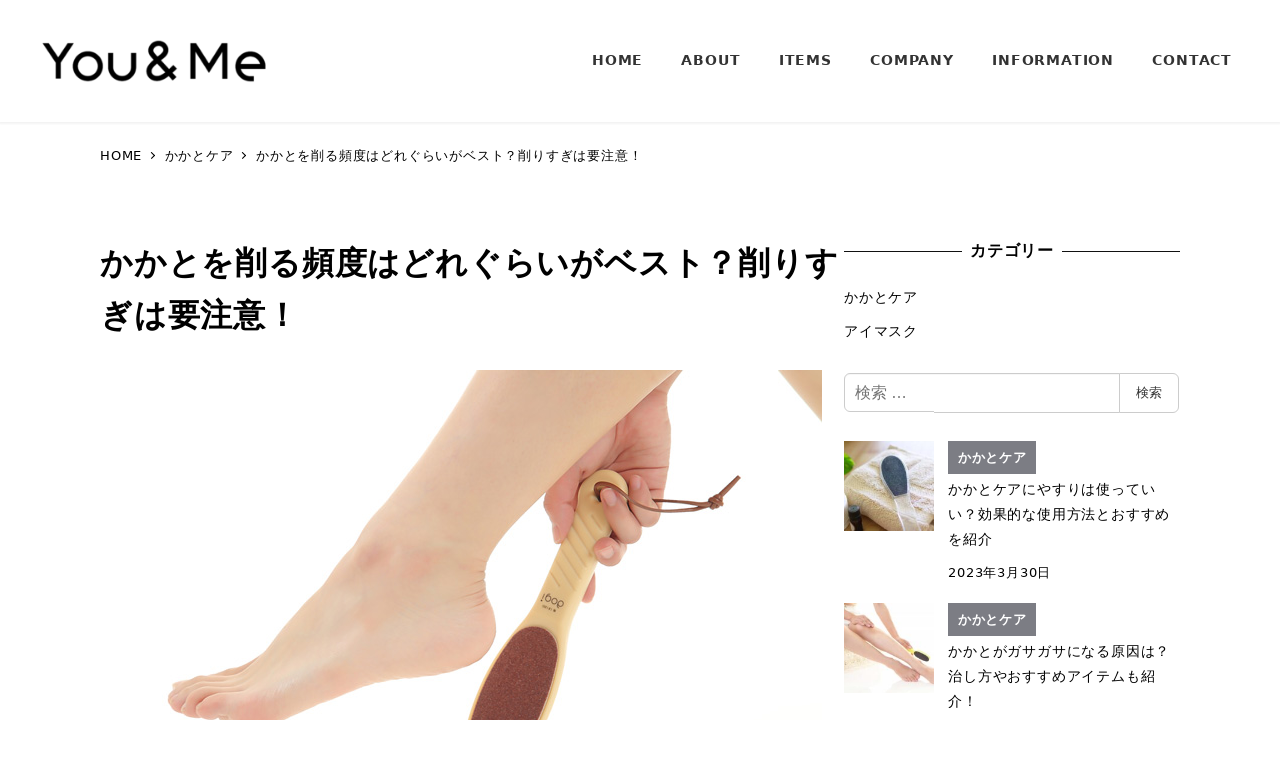

--- FILE ---
content_type: text/html; charset=UTF-8
request_url: https://youme23.jp/heelfile-frequency/
body_size: 13123
content:
<!DOCTYPE html><html lang="ja" data-sticky-footer="true" data-scrolled="false"><head><meta charset="UTF-8"><meta name="viewport" content="width=device-width, initial-scale=1, minimum-scale=1, viewport-fit=cover"><link media="all" href="https://youme23.jp/wp-content/cache/autoptimize/css/autoptimize_7c4fea1a0eb4495e61e9fa9c5ccdb8b8.css" rel="stylesheet"><title>かかとを削る頻度はどれぐらいがベスト？削りすぎは要注意！ &#8211; You&amp;Me</title><meta name='robots' content='max-image-preview:large' /><meta name="description" content="かかとを削る最適な頻度についてご紹介しています。削りすぎは逆効果なので要注意。正しい削り方と削った後のケア方法をまとめていますので、かかとの角質にお悩みの方、きれいなかかとに戻りたい方は是非最後までご覧ください。"><meta property="og:title" content="かかとを削る頻度はどれぐらいがベスト？削りすぎは要注意！"><meta property="og:type" content="article"><meta property="og:url" content="https://youme23.jp/heelfile-frequency/"><meta property="og:image" content="https://youme23.jp/wp-content/uploads/2021/04/heelfile-frequency.jpg"><meta property="og:site_name" content="You&amp;Me"><meta property="og:description" content="かかとを削る最適な頻度についてご紹介しています。削りすぎは逆効果なので要注意。正しい削り方と削った後のケア方法をまとめていますので、かかとの角質にお悩みの方、きれいなかかとに戻りたい方は是非最後までご覧ください。"><meta property="og:locale" content="ja_JP"><link rel='dns-prefetch' href='//www.googletagmanager.com' /><link href='https://fonts.gstatic.com' crossorigin='anonymous' rel='preconnect' /><link href='https://ajax.googleapis.com' rel='preconnect' /><link href='https://fonts.googleapis.com' rel='preconnect' /><link rel="alternate" type="application/rss+xml" title="You&amp;Me &raquo; フィード" href="https://youme23.jp/feed/" /><link rel="alternate" type="application/rss+xml" title="You&amp;Me &raquo; コメントフィード" href="https://youme23.jp/comments/feed/" /><link rel="profile" href="http://gmpg.org/xfn/11">  <script type='text/javascript' id='eio-lazy-load-js-before'>var eio_lazy_vars = {"exactdn_domain":"","skip_autoscale":0,"threshold":0};</script> <script type='text/javascript' src='https://youme23.jp/wp-includes/js/jquery/jquery.min.js?ver=3.6.4' id='jquery-core-js'></script> <script type='text/javascript' id='snow-monkey-forms-js-before'>var snowmonkeyforms = {"view_json_url":"https:\/\/youme23.jp\/wp-json\/snow-monkey-form\/v1\/view"}</script> <script type='text/javascript' src='https://www.googletagmanager.com/gtag/js?id=G-1VYYW519XN&#038;ver=1' id='inc2734-wp-seo-google-analytics-js'></script> <script type='text/javascript' id='inc2734-wp-seo-google-analytics-js-after'>window.dataLayer = window.dataLayer || []; function gtag(){dataLayer.push(arguments)}; gtag('js', new Date()); gtag('config', 'G-1VYYW519XN');</script> <script type='text/javascript' id='wp-page-speed-optimization@prefetch-js-before'>if ('undefined' === typeof WPPSO) { var WPPSO = {}; }WPPSO.prefetch = {};WPPSO.prefetch.selector='.l-header, .l-contents__main';WPPSO.prefetch.interval=2000;WPPSO.prefetch.connections=1;</script> <link rel="https://api.w.org/" href="https://youme23.jp/wp-json/" /><link rel="alternate" type="application/json" href="https://youme23.jp/wp-json/wp/v2/posts/405" /><link rel="EditURI" type="application/rsd+xml" title="RSD" href="https://youme23.jp/xmlrpc.php?rsd" /><link rel="wlwmanifest" type="application/wlwmanifest+xml" href="https://youme23.jp/wp-includes/wlwmanifest.xml" /><meta name="generator" content="WordPress 6.2.8" /><link rel="canonical" href="https://youme23.jp/heelfile-frequency/" /><link rel='shortlink' href='https://youme23.jp/?p=405' /><link rel="alternate" type="application/json+oembed" href="https://youme23.jp/wp-json/oembed/1.0/embed?url=https%3A%2F%2Fyoume23.jp%2Fheelfile-frequency%2F" /><link rel="alternate" type="text/xml+oembed" href="https://youme23.jp/wp-json/oembed/1.0/embed?url=https%3A%2F%2Fyoume23.jp%2Fheelfile-frequency%2F&#038;format=xml" /><meta name="facebook-domain-verification" content="y2wp3zxtv1r8uydmaxj9nad8eh9d6i" /> <script type="application/ld+json">{"@context":"http:\/\/schema.org","@type":"BlogPosting","headline":"\u304b\u304b\u3068\u3092\u524a\u308b\u983b\u5ea6\u306f\u3069\u308c\u3050\u3089\u3044\u304c\u30d9\u30b9\u30c8\uff1f\u524a\u308a\u3059\u304e\u306f\u8981\u6ce8\u610f\uff01","author":{"@type":"Person","name":"yuru rika"},"publisher":{"@type":"Organization","url":"https:\/\/youme23.jp","name":"You&amp;Me","logo":{"@type":"ImageObject","url":"https:\/\/youme23.jp\/wp-content\/uploads\/2021\/02\/logo.png"}},"mainEntityOfPage":{"@type":"WebPage","@id":"https:\/\/youme23.jp\/heelfile-frequency\/"},"image":{"@type":"ImageObject","url":"https:\/\/youme23.jp\/wp-content\/uploads\/2021\/04\/heelfile-frequency.jpg"},"datePublished":"2021-04-01T18:37:49+09:00","dateModified":"2021-07-30T13:07:45+09:00","description":"\u304b\u304b\u3068\u3092\u524a\u308b\u6700\u9069\u306a\u983b\u5ea6\u306b\u3064\u3044\u3066\u3054\u7d39\u4ecb\u3057\u3066\u3044\u307e\u3059\u3002\u524a\u308a\u3059\u304e\u306f\u9006\u52b9\u679c\u306a\u306e\u3067\u8981\u6ce8\u610f\u3002\u6b63\u3057\u3044\u524a\u308a\u65b9\u3068\u524a\u3063\u305f\u5f8c\u306e\u30b1\u30a2\u65b9\u6cd5\u3092\u307e\u3068\u3081\u3066\u3044\u307e\u3059\u306e\u3067\u3001\u304b\u304b\u3068\u306e\u89d2\u8cea\u306b\u304a\u60a9\u307f\u306e\u65b9\u3001\u304d\u308c\u3044\u306a\u304b\u304b\u3068\u306b\u623b\u308a\u305f\u3044\u65b9\u306f\u662f\u975e\u6700\u5f8c\u307e\u3067\u3054\u89a7\u304f\u3060\u3055\u3044\u3002"}</script> <meta name="thumbnail" content="https://youme23.jp/wp-content/uploads/2021/04/heelfile-frequency.jpg"><meta name="twitter:card" content="summary"><meta name="theme-color" content="#7c7d84"> <noscript><style>.lazyload[data-src]{display:none !important;}</style></noscript><link rel="icon" href="https://youme23.jp/wp-content/uploads/2021/02/cropped-youme_favicon-32x32.png" sizes="32x32" /><link rel="icon" href="https://youme23.jp/wp-content/uploads/2021/02/cropped-youme_favicon-192x192.png" sizes="192x192" /><link rel="apple-touch-icon" href="https://youme23.jp/wp-content/uploads/2021/02/cropped-youme_favicon-180x180.png" /><meta name="msapplication-TileImage" content="https://youme23.jp/wp-content/uploads/2021/02/cropped-youme_favicon-270x270.png" /></head><body class="post-template-default single single-post postid-405 single-format-standard wp-custom-logo l-body--right-sidebar l-body" id="body"
 data-has-sidebar="true"
 data-is-full-template="false"
 data-is-slim-width="true"
 data-header-layout="1row"
 ontouchstart=""
 ><div id="page-start"></div> <svg xmlns="http://www.w3.org/2000/svg" viewBox="0 0 0 0" width="0" height="0" focusable="false" role="none" style="visibility: hidden; position: absolute; left: -9999px; overflow: hidden;" ><defs><filter id="wp-duotone-dark-grayscale"><feColorMatrix color-interpolation-filters="sRGB" type="matrix" values=" .299 .587 .114 0 0 .299 .587 .114 0 0 .299 .587 .114 0 0 .299 .587 .114 0 0 " /><feComponentTransfer color-interpolation-filters="sRGB" ><feFuncR type="table" tableValues="0 0.49803921568627" /><feFuncG type="table" tableValues="0 0.49803921568627" /><feFuncB type="table" tableValues="0 0.49803921568627" /><feFuncA type="table" tableValues="1 1" /></feComponentTransfer><feComposite in2="SourceGraphic" operator="in" /></filter></defs></svg><svg xmlns="http://www.w3.org/2000/svg" viewBox="0 0 0 0" width="0" height="0" focusable="false" role="none" style="visibility: hidden; position: absolute; left: -9999px; overflow: hidden;" ><defs><filter id="wp-duotone-grayscale"><feColorMatrix color-interpolation-filters="sRGB" type="matrix" values=" .299 .587 .114 0 0 .299 .587 .114 0 0 .299 .587 .114 0 0 .299 .587 .114 0 0 " /><feComponentTransfer color-interpolation-filters="sRGB" ><feFuncR type="table" tableValues="0 1" /><feFuncG type="table" tableValues="0 1" /><feFuncB type="table" tableValues="0 1" /><feFuncA type="table" tableValues="1 1" /></feComponentTransfer><feComposite in2="SourceGraphic" operator="in" /></filter></defs></svg><svg xmlns="http://www.w3.org/2000/svg" viewBox="0 0 0 0" width="0" height="0" focusable="false" role="none" style="visibility: hidden; position: absolute; left: -9999px; overflow: hidden;" ><defs><filter id="wp-duotone-purple-yellow"><feColorMatrix color-interpolation-filters="sRGB" type="matrix" values=" .299 .587 .114 0 0 .299 .587 .114 0 0 .299 .587 .114 0 0 .299 .587 .114 0 0 " /><feComponentTransfer color-interpolation-filters="sRGB" ><feFuncR type="table" tableValues="0.54901960784314 0.98823529411765" /><feFuncG type="table" tableValues="0 1" /><feFuncB type="table" tableValues="0.71764705882353 0.25490196078431" /><feFuncA type="table" tableValues="1 1" /></feComponentTransfer><feComposite in2="SourceGraphic" operator="in" /></filter></defs></svg><svg xmlns="http://www.w3.org/2000/svg" viewBox="0 0 0 0" width="0" height="0" focusable="false" role="none" style="visibility: hidden; position: absolute; left: -9999px; overflow: hidden;" ><defs><filter id="wp-duotone-blue-red"><feColorMatrix color-interpolation-filters="sRGB" type="matrix" values=" .299 .587 .114 0 0 .299 .587 .114 0 0 .299 .587 .114 0 0 .299 .587 .114 0 0 " /><feComponentTransfer color-interpolation-filters="sRGB" ><feFuncR type="table" tableValues="0 1" /><feFuncG type="table" tableValues="0 0.27843137254902" /><feFuncB type="table" tableValues="0.5921568627451 0.27843137254902" /><feFuncA type="table" tableValues="1 1" /></feComponentTransfer><feComposite in2="SourceGraphic" operator="in" /></filter></defs></svg><svg xmlns="http://www.w3.org/2000/svg" viewBox="0 0 0 0" width="0" height="0" focusable="false" role="none" style="visibility: hidden; position: absolute; left: -9999px; overflow: hidden;" ><defs><filter id="wp-duotone-midnight"><feColorMatrix color-interpolation-filters="sRGB" type="matrix" values=" .299 .587 .114 0 0 .299 .587 .114 0 0 .299 .587 .114 0 0 .299 .587 .114 0 0 " /><feComponentTransfer color-interpolation-filters="sRGB" ><feFuncR type="table" tableValues="0 0" /><feFuncG type="table" tableValues="0 0.64705882352941" /><feFuncB type="table" tableValues="0 1" /><feFuncA type="table" tableValues="1 1" /></feComponentTransfer><feComposite in2="SourceGraphic" operator="in" /></filter></defs></svg><svg xmlns="http://www.w3.org/2000/svg" viewBox="0 0 0 0" width="0" height="0" focusable="false" role="none" style="visibility: hidden; position: absolute; left: -9999px; overflow: hidden;" ><defs><filter id="wp-duotone-magenta-yellow"><feColorMatrix color-interpolation-filters="sRGB" type="matrix" values=" .299 .587 .114 0 0 .299 .587 .114 0 0 .299 .587 .114 0 0 .299 .587 .114 0 0 " /><feComponentTransfer color-interpolation-filters="sRGB" ><feFuncR type="table" tableValues="0.78039215686275 1" /><feFuncG type="table" tableValues="0 0.94901960784314" /><feFuncB type="table" tableValues="0.35294117647059 0.47058823529412" /><feFuncA type="table" tableValues="1 1" /></feComponentTransfer><feComposite in2="SourceGraphic" operator="in" /></filter></defs></svg><svg xmlns="http://www.w3.org/2000/svg" viewBox="0 0 0 0" width="0" height="0" focusable="false" role="none" style="visibility: hidden; position: absolute; left: -9999px; overflow: hidden;" ><defs><filter id="wp-duotone-purple-green"><feColorMatrix color-interpolation-filters="sRGB" type="matrix" values=" .299 .587 .114 0 0 .299 .587 .114 0 0 .299 .587 .114 0 0 .299 .587 .114 0 0 " /><feComponentTransfer color-interpolation-filters="sRGB" ><feFuncR type="table" tableValues="0.65098039215686 0.40392156862745" /><feFuncG type="table" tableValues="0 1" /><feFuncB type="table" tableValues="0.44705882352941 0.4" /><feFuncA type="table" tableValues="1 1" /></feComponentTransfer><feComposite in2="SourceGraphic" operator="in" /></filter></defs></svg><svg xmlns="http://www.w3.org/2000/svg" viewBox="0 0 0 0" width="0" height="0" focusable="false" role="none" style="visibility: hidden; position: absolute; left: -9999px; overflow: hidden;" ><defs><filter id="wp-duotone-blue-orange"><feColorMatrix color-interpolation-filters="sRGB" type="matrix" values=" .299 .587 .114 0 0 .299 .587 .114 0 0 .299 .587 .114 0 0 .299 .587 .114 0 0 " /><feComponentTransfer color-interpolation-filters="sRGB" ><feFuncR type="table" tableValues="0.098039215686275 1" /><feFuncG type="table" tableValues="0 0.66274509803922" /><feFuncB type="table" tableValues="0.84705882352941 0.41960784313725" /><feFuncA type="table" tableValues="1 1" /></feComponentTransfer><feComposite in2="SourceGraphic" operator="in" /></filter></defs></svg><nav
 id="drawer-nav"
 class="c-drawer c-drawer--fixed c-drawer--highlight-type-background-color"
 role="navigation"
 aria-hidden="true"
 aria-labelledby="hamburger-btn"
><div class="c-drawer__inner"><div class="c-drawer__focus-point" tabindex="-1"></div><ul id="menu-%e3%82%b0%e3%83%ad%e3%83%bc%e3%83%90%e3%83%ab%e3%83%a1%e3%83%8b%e3%83%a5%e3%83%bc" class="c-drawer__menu"><li id="menu-item-244" class="menu-item menu-item-type-post_type menu-item-object-page menu-item-home current-menu-item page_item page-item-192 current_page_item menu-item-244 c-drawer__item"><a href="https://youme23.jp/" aria-current="page">HOME</a></li><li id="menu-item-105" class="menu-item menu-item-type-post_type menu-item-object-page menu-item-105 c-drawer__item"><a href="https://youme23.jp/about/">ABOUT</a></li><li id="menu-item-172" class="menu-item menu-item-type-post_type menu-item-object-page menu-item-172 c-drawer__item"><a href="https://youme23.jp/items/">ITEMS</a></li><li id="menu-item-839" class="menu-item menu-item-type-post_type menu-item-object-page menu-item-839 c-drawer__item"><a href="https://youme23.jp/company/">COMPANY</a></li><li id="menu-item-103" class="menu-item menu-item-type-post_type menu-item-object-page menu-item-103 c-drawer__item"><a href="https://youme23.jp/information/">INFORMATION</a></li><li id="menu-item-102" class="menu-item menu-item-type-post_type menu-item-object-page menu-item-102 c-drawer__item"><a href="https://youme23.jp/contact/">CONTACT</a></li></ul><ul class="c-drawer__menu"><li class="c-drawer__item"><form role="search" method="get" class="p-search-form" action="https://youme23.jp/"><label class="screen-reader-text" for="s">検索</label><div class="c-input-group"><div class="c-input-group__field"><input type="search" placeholder="検索 &hellip;" value="" name="s"></div><button class="c-input-group__btn">検索</button></div></form></li></ul></div></nav><div class="c-drawer-close-zone" aria-hidden="true" aria-controls="drawer-nav"></div><div class="l-container"><header class="l-header l-header--1row l-header--sticky-sm l-header--sticky-lg" role="banner"><div class="l-header__content"><div class="l-1row-header" data-has-global-nav="true"><div class="c-fluid-container"><div class="c-row c-row--margin-s c-row--lg-margin c-row--middle c-row--nowrap"><div class="c-row__col c-row__col--auto"><div class="l-1row-header__branding"><div class="c-site-branding c-site-branding--has-logo"><div class="c-site-branding__title"> <a href="https://youme23.jp/" class="custom-logo-link" rel="home"><img width="2500" height="1029" src="[data-uri]" class="custom-logo lazyload" alt="You&amp;Me" decoding="async"   data-src="https://youme23.jp/wp-content/uploads/2021/02/logo.png" data-srcset="https://youme23.jp/wp-content/uploads/2021/02/logo.png 2500w, https://youme23.jp/wp-content/uploads/2021/02/logo-300x123.png 300w, https://youme23.jp/wp-content/uploads/2021/02/logo-1024x421.png 1024w, https://youme23.jp/wp-content/uploads/2021/02/logo-768x316.png 768w, https://youme23.jp/wp-content/uploads/2021/02/logo-1536x632.png 1536w, https://youme23.jp/wp-content/uploads/2021/02/logo-1920x790.png 1920w" data-sizes="auto" data-eio-rwidth="2500" data-eio-rheight="1029" /><noscript><img width="2500" height="1029" src="https://youme23.jp/wp-content/uploads/2021/02/logo.png" class="custom-logo" alt="You&amp;Me" decoding="async" srcset="https://youme23.jp/wp-content/uploads/2021/02/logo.png 2500w, https://youme23.jp/wp-content/uploads/2021/02/logo-300x123.png 300w, https://youme23.jp/wp-content/uploads/2021/02/logo-1024x421.png 1024w, https://youme23.jp/wp-content/uploads/2021/02/logo-768x316.png 768w, https://youme23.jp/wp-content/uploads/2021/02/logo-1536x632.png 1536w, https://youme23.jp/wp-content/uploads/2021/02/logo-1920x790.png 1920w" sizes="(max-width: 2500px) 100vw, 2500px" data-eio="l" /></noscript></a></div></div></div></div><div class="c-row__col c-row__col--fit u-invisible-md-down"><nav class="p-global-nav p-global-nav--hover-text-color p-global-nav--current-same-hover-effect" role="navigation"><ul id="menu-%e3%82%b0%e3%83%ad%e3%83%bc%e3%83%90%e3%83%ab%e3%83%a1%e3%83%8b%e3%83%a5%e3%83%bc-1" class="c-navbar"><li class="menu-item menu-item-type-post_type menu-item-object-page menu-item-home current-menu-item page_item page-item-192 current_page_item menu-item-244 c-navbar__item"><a href="https://youme23.jp/" aria-current="page"><span>HOME</span></a></li><li class="menu-item menu-item-type-post_type menu-item-object-page menu-item-105 c-navbar__item"><a href="https://youme23.jp/about/"><span>ABOUT</span></a></li><li class="menu-item menu-item-type-post_type menu-item-object-page menu-item-172 c-navbar__item"><a href="https://youme23.jp/items/"><span>ITEMS</span></a></li><li class="menu-item menu-item-type-post_type menu-item-object-page menu-item-839 c-navbar__item"><a href="https://youme23.jp/company/"><span>COMPANY</span></a></li><li class="menu-item menu-item-type-post_type menu-item-object-page menu-item-103 c-navbar__item"><a href="https://youme23.jp/information/"><span>INFORMATION</span></a></li><li class="menu-item menu-item-type-post_type menu-item-object-page menu-item-102 c-navbar__item"><a href="https://youme23.jp/contact/"><span>CONTACT</span></a></li></ul></nav></div><div class="c-row__col c-row__col--fit u-invisible-lg-up" > <button
 class="c-hamburger-btn"
 aria-expanded="false"
 aria-controls="drawer-nav"
> <span class="c-hamburger-btn__bars"> <span class="c-hamburger-btn__bar"></span> <span class="c-hamburger-btn__bar"></span> <span class="c-hamburger-btn__bar"></span> </span> <span class="c-hamburger-btn__label"> MENU </span> </button></div></div></div></div></div></header><div class="l-contents" role="document"><div class="l-contents__body"><div class="l-contents__container c-container"><div class="p-breadcrumbs-wrapper"><ol class="c-breadcrumbs" itemscope itemtype="http://schema.org/BreadcrumbList"><li
 class="c-breadcrumbs__item"
 itemprop="itemListElement"
 itemscope
 itemtype="http://schema.org/ListItem"
 > <a
 itemscope
 itemtype="http://schema.org/Thing"
 itemprop="item"
 href="https://youme23.jp/"
 itemid="https://youme23.jp/"
 > <span itemprop="name">HOME</span> </a><meta itemprop="position" content="1" /></li><li
 class="c-breadcrumbs__item"
 itemprop="itemListElement"
 itemscope
 itemtype="http://schema.org/ListItem"
 > <a
 itemscope
 itemtype="http://schema.org/Thing"
 itemprop="item"
 href="https://youme23.jp/category/heelfile/"
 itemid="https://youme23.jp/category/heelfile/"
 > <span itemprop="name">かかとケア</span> </a><meta itemprop="position" content="2" /></li><li
 class="c-breadcrumbs__item"
 itemprop="itemListElement"
 itemscope
 itemtype="http://schema.org/ListItem"
 > <a
 itemscope
 itemtype="http://schema.org/Thing"
 itemprop="item"
 href="https://youme23.jp/heelfile-frequency/"
 itemid="https://youme23.jp/heelfile-frequency/"
 aria-current="page"
 > <span itemprop="name">かかとを削る頻度はどれぐらいがベスト？削りすぎは要注意！</span> </a><meta itemprop="position" content="3" /></li></ol></div><div class="l-contents__inner"><main class="l-contents__main" role="main"><article class="post-405 post type-post status-publish format-standard has-post-thumbnail category-heelfile c-entry"><header class="c-entry__header"><h1 class="c-entry__title">かかとを削る頻度はどれぐらいがベスト？削りすぎは要注意！</h1><div class="c-entry__meta"><ul class="c-meta"><li class="c-meta__item c-meta__item--published"> <i class="fa-regular fa-clock" aria-hidden="true"></i> <span class="screen-reader-text">投稿日</span> <time datetime="2021-04-01T18:37:49+09:00">2021年4月1日</time></li><li class="c-meta__item c-meta__item--modified"> <i class="fa-solid fa-rotate" aria-hidden="true"></i> <span class="screen-reader-text">更新日</span> <time datetime="2021-07-30T13:07:45+09:00">2021年7月30日</time></li><li class="c-meta__item c-meta__item--author"> <span class="screen-reader-text">著者</span> <img alt='' src="[data-uri]"  class="avatar avatar-96 photo lazyload" height='96' width='96' decoding='async' data-src="https://secure.gravatar.com/avatar/811eeec47c20e2737022ea900e8ccd17?s=96&d=mm&r=g" data-srcset="https://secure.gravatar.com/avatar/811eeec47c20e2737022ea900e8ccd17?s=192&#038;d=mm&#038;r=g 2x" data-eio-rwidth="96" data-eio-rheight="96" /><noscript><img alt='' src='https://secure.gravatar.com/avatar/811eeec47c20e2737022ea900e8ccd17?s=96&#038;d=mm&#038;r=g' srcset='https://secure.gravatar.com/avatar/811eeec47c20e2737022ea900e8ccd17?s=192&#038;d=mm&#038;r=g 2x' class='avatar avatar-96 photo' height='96' width='96' decoding='async' data-eio="l" /></noscript> yuru rika</li><li class="c-meta__item c-meta__item--categories"> <span class="c-meta__term c-meta__term--category-7 c-meta__term--category-slug-heelfile"> <span class="screen-reader-text">カテゴリー</span> <i class="fa-solid fa-folder" aria-hidden="true"></i> <a href="https://youme23.jp/category/heelfile/">かかとケア</a> </span></li></ul></div></header><div class="c-entry__body"><div class="c-eyecatch"> <img width="700" height="431" src="[data-uri]" class="attachment-xlarge size-xlarge wp-post-image lazyload" alt="かかと 削る 頻度" decoding="async"   data-src="https://youme23.jp/wp-content/uploads/2021/04/heelfile-frequency.jpg" data-srcset="https://youme23.jp/wp-content/uploads/2021/04/heelfile-frequency.jpg 700w, https://youme23.jp/wp-content/uploads/2021/04/heelfile-frequency-300x185.jpg 300w" data-sizes="auto" data-eio-rwidth="700" data-eio-rheight="431" /><noscript><img width="700" height="431" src="https://youme23.jp/wp-content/uploads/2021/04/heelfile-frequency.jpg" class="attachment-xlarge size-xlarge wp-post-image" alt="かかと 削る 頻度" decoding="async" srcset="https://youme23.jp/wp-content/uploads/2021/04/heelfile-frequency.jpg 700w, https://youme23.jp/wp-content/uploads/2021/04/heelfile-frequency-300x185.jpg 300w" sizes="(max-width: 700px) 100vw, 700px" data-eio="l" /></noscript></div><div class="c-entry__content p-entry-content"><div class="wp-block-snow-monkey-blocks-box smb-box"><div class="smb-box__background" style="border-color:#7c7d84;border-width:3px;opacity:1"></div><div class="smb-box__body"><ul><li>けっこうかかとの角質が溜まっているけど毎日削る方がいいの？</li><li>削り方やアフターケアも知りたい！</li><li>きれいなかかとに戻りたい！</li></ul></div></div><p>今までにかかとの角質落としをされていてもそれが正しい方法なのか知りたい、またアフターケアなどにも気をつけたいというお悩みをお持ちではありませんか？</p><p>そこでこの記事では、正しいかかとの削り方や柔らかくきれいなかかとに導くアフターケアまでのポイントをご紹介します。</p><p>正しい角質の削り方やアフターケアについて「もっと知りたい」あなたに参考にしていただければ幸いです。</p><h2 class="wp-block-heading">かかとを削る頻度はどれぐらいがいい？</h2><div class="wp-block-image"><figure class="aligncenter size-large"><img decoding="async" width="700" height="467" src="[data-uri]" alt="かかとを削る頻度" class="wp-image-411 lazyload"   data-src="https://youme23.jp/wp-content/uploads/2021/04/frequency.jpg" data-srcset="https://youme23.jp/wp-content/uploads/2021/04/frequency.jpg 700w, https://youme23.jp/wp-content/uploads/2021/04/frequency-300x200.jpg 300w" data-sizes="auto" data-eio-rwidth="700" data-eio-rheight="467" /><noscript><img decoding="async" width="700" height="467" src="https://youme23.jp/wp-content/uploads/2021/04/frequency.jpg" alt="かかとを削る頻度" class="wp-image-411" srcset="https://youme23.jp/wp-content/uploads/2021/04/frequency.jpg 700w, https://youme23.jp/wp-content/uploads/2021/04/frequency-300x200.jpg 300w" sizes="(max-width: 700px) 100vw, 700px" data-eio="l" /></noscript></figure></div><p>かかとをやすりなどで削る頻度は、角質が溜まっている時は週に1～2回、軽くなってきたら2週間に1回程度でOK。</p><p>削りすぎは正常な肌を傷つけてしまいますのでNGです。</p><p>また、角質ケアをしていくうちに徐々に改善していきますので、かかとの角質が少しずつ柔らかくなってきたら3週間に1回など頻度も減らしていきましょう。</p><h2 class="wp-block-heading">かかとを削る際の注意点</h2><div class="wp-block-image"><figure class="aligncenter size-large"><img decoding="async" width="700" height="450" src="[data-uri]" alt="かかとを削る際の注意点" class="wp-image-412 lazyload"   data-src="https://youme23.jp/wp-content/uploads/2021/04/caution.jpg" data-srcset="https://youme23.jp/wp-content/uploads/2021/04/caution.jpg 700w, https://youme23.jp/wp-content/uploads/2021/04/caution-300x193.jpg 300w" data-sizes="auto" data-eio-rwidth="700" data-eio-rheight="450" /><noscript><img decoding="async" width="700" height="450" src="https://youme23.jp/wp-content/uploads/2021/04/caution.jpg" alt="かかとを削る際の注意点" class="wp-image-412" srcset="https://youme23.jp/wp-content/uploads/2021/04/caution.jpg 700w, https://youme23.jp/wp-content/uploads/2021/04/caution-300x193.jpg 300w" sizes="(max-width: 700px) 100vw, 700px" data-eio="l" /></noscript></figure></div><p>かかとを削る際に気を付けなければならないのは</p><div class="wp-block-snow-monkey-blocks-box smb-box"><div class="smb-box__background" style="border-color:#7c7d84;border-width:3px;opacity:1"></div><div class="smb-box__body"><ul><li>削りすぎない</li><li>乾燥した状態で削る</li><li>削る方向は変えない</li></ul></div></div><p>という3つのポイントです。</p><h3 class="wp-block-heading">削りすぎない</h3><p>硬い角質ですが、削りすぎると肌が強い刺激を受けてしまいます。</p><p>肌は刺激を受けると角質を厚くしてしまう性質を持っていますので、削って落とそうとしている角質がさらに厚くなってしまいます。</p><p>もちろん、場合によっては傷がついてしまうこともありますので削りすぎは避けるようにしましょう。</p><h3 class="wp-block-heading">乾燥した状態で削る</h3><p>肌が柔らかい状態で削ると削りやすいと勘違いをしてしまいがちですが、これはNG。</p><p>削りやすいとは削りすぎる可能性があるということです。</p><p>もちろん、お風呂上りの綺麗な状態で削ることをおすすめしますが、しっかりと足裏が乾燥した状態で削るようにしましょう。</p><h3 class="wp-block-heading">削る方向は変えない</h3><p>角質を削る時は必ず一方向に向かって削るようにしましょう。</p><p>やすりを往復させて角質を削ろうとすると、ガチガチかかとがボロボロかかとに……。</p><p>想像するだけでも痛そうですよね。</p><p>そうならないためにも一方向に向かって削るようにしましょう。</p><h2 class="wp-block-heading">かかとを削った後のケア方法</h2><div class="wp-block-image"><figure class="aligncenter size-large"><img decoding="async" width="700" height="467" src="[data-uri]" alt="かかとを削った後のケア方法" class="wp-image-413 lazyload"   data-src="https://youme23.jp/wp-content/uploads/2021/04/heelfile-care.jpg" data-srcset="https://youme23.jp/wp-content/uploads/2021/04/heelfile-care.jpg 700w, https://youme23.jp/wp-content/uploads/2021/04/heelfile-care-300x200.jpg 300w" data-sizes="auto" data-eio-rwidth="700" data-eio-rheight="467" /><noscript><img decoding="async" width="700" height="467" src="https://youme23.jp/wp-content/uploads/2021/04/heelfile-care.jpg" alt="かかとを削った後のケア方法" class="wp-image-413" srcset="https://youme23.jp/wp-content/uploads/2021/04/heelfile-care.jpg 700w, https://youme23.jp/wp-content/uploads/2021/04/heelfile-care-300x200.jpg 300w" sizes="(max-width: 700px) 100vw, 700px" data-eio="l" /></noscript></figure></div><p>かかとを削った後はまずしっかりと保湿が必要です。</p><p>また、保湿をした後はかかとの保護も大切ですよ。</p><h3 class="wp-block-heading">保湿</h3><p>化粧水+乳液といった身近な保湿アイテムでもいいですが、かかとやひじの角質におすすめの保湿バームやクリームも販売されています。</p><p>また、尿素の配合された保湿クリームもOK。</p><p>おすすめの保湿アイテムはこちらの記事で紹介していますので、合わせてご覧ください。</p><figure class="wp-block-embed is-type-rich is-provider-wp-oembed-blog-card wp-block-embed-wp-oembed-blog-card"><div class="wp-block-embed__wrapper"><div class="wp-oembed-blog-card" data-cached-time="22/03/23 04:47:09"><a href="https://youme23.jp/heelfile-effect/" target="_self"><div class="wp-oembed-blog-card__figure"><img decoding="async" src="[data-uri]" alt="" data-src="https://youme23.jp/wp-content/uploads/2021/03/heelfile-effect.jpg" class="lazyload" data-eio-rwidth="700" data-eio-rheight="467"><noscript><img decoding="async" src="https://youme23.jp/wp-content/uploads/2021/03/heelfile-effect.jpg" alt="" data-eio="l"></noscript></div><div class="wp-oembed-blog-card__body"><div class="wp-oembed-blog-card__title">ガサガサかかとの角質ケアならこれ！効果的な角質除去方法5選</div><div class="wp-oembed-blog-card__description">かかとの角質除去に効果的な方法をまとめています。かかとがガサガサになる原因やおすすめのケアアイテムも角質落とし・保湿・保護の観点からご紹介していますので、この…</div><div class="wp-oembed-blog-card__domain"><img decoding="async" class="wp-oembed-blog-card__favicon lazyload" src="[data-uri]" alt="" data-src="https://youme23.jp/wp-content/uploads/2021/02/cropped-youme_favicon-32x32.png" data-eio-rwidth="32" data-eio-rheight="32"><noscript><img decoding="async" class="wp-oembed-blog-card__favicon" src="https://youme23.jp/wp-content/uploads/2021/02/cropped-youme_favicon-32x32.png" alt="" data-eio="l"></noscript>youme23.jp</div></div></a></div></div></figure><h3 class="wp-block-heading">保護</h3><p>保湿した後はかかとの保護も大切。</p><p>CMでもよく見られる「かかとちゃん」やシルク・木綿の靴下で足を保護しましょう。</p><p>保湿剤を塗った後に着用しますので、保湿剤の浸透にも役立ちますね。</p><p>かかとの保護におすすめの靴下はこちらの記事で紹介していますので、合わせてご覧ください。</p><figure class="wp-block-embed is-type-rich is-provider-wp-oembed-blog-card wp-block-embed-wp-oembed-blog-card"><div class="wp-block-embed__wrapper"><div class="wp-oembed-blog-card" data-cached-time="22/03/23 04:47:09"><a href="https://youme23.jp/heelfile-effect/" target="_self"><div class="wp-oembed-blog-card__figure"><img decoding="async" src="[data-uri]" alt="" data-src="https://youme23.jp/wp-content/uploads/2021/03/heelfile-effect.jpg" class="lazyload" data-eio-rwidth="700" data-eio-rheight="467"><noscript><img decoding="async" src="https://youme23.jp/wp-content/uploads/2021/03/heelfile-effect.jpg" alt="" data-eio="l"></noscript></div><div class="wp-oembed-blog-card__body"><div class="wp-oembed-blog-card__title">ガサガサかかとの角質ケアならこれ！効果的な角質除去方法5選</div><div class="wp-oembed-blog-card__description">かかとの角質除去に効果的な方法をまとめています。かかとがガサガサになる原因やおすすめのケアアイテムも角質落とし・保湿・保護の観点からご紹介していますので、この…</div><div class="wp-oembed-blog-card__domain"><img decoding="async" class="wp-oembed-blog-card__favicon lazyload" src="[data-uri]" alt="" data-src="https://youme23.jp/wp-content/uploads/2021/02/cropped-youme_favicon-32x32.png" data-eio-rwidth="32" data-eio-rheight="32"><noscript><img decoding="async" class="wp-oembed-blog-card__favicon" src="https://youme23.jp/wp-content/uploads/2021/02/cropped-youme_favicon-32x32.png" alt="" data-eio="l"></noscript>youme23.jp</div></div></a></div></div></figure><h2 class="wp-block-heading">正しい削り方・ケア方法できれいなかかとに</h2><div class="wp-block-image"><figure class="aligncenter size-large"><img decoding="async" width="700" height="450" src="[data-uri]" alt="きれいなかかと" class="wp-image-414 lazyload"   data-src="https://youme23.jp/wp-content/uploads/2021/04/beautiful.jpg" data-srcset="https://youme23.jp/wp-content/uploads/2021/04/beautiful.jpg 700w, https://youme23.jp/wp-content/uploads/2021/04/beautiful-300x193.jpg 300w" data-sizes="auto" data-eio-rwidth="700" data-eio-rheight="450" /><noscript><img decoding="async" width="700" height="450" src="https://youme23.jp/wp-content/uploads/2021/04/beautiful.jpg" alt="きれいなかかと" class="wp-image-414" srcset="https://youme23.jp/wp-content/uploads/2021/04/beautiful.jpg 700w, https://youme23.jp/wp-content/uploads/2021/04/beautiful-300x193.jpg 300w" sizes="(max-width: 700px) 100vw, 700px" data-eio="l" /></noscript></figure></div><div class="wp-block-snow-monkey-blocks-box smb-box"><div class="smb-box__background" style="border-color:#7c7d84;border-width:3px;opacity:1"></div><div class="smb-box__body"><ul><li>硬いかかとの角質は週1～2回の頻度で削る</li><li>改善してきたら2週間に1回、3週間に1回と頻度を減らす</li><li>かかとの角質を削る際は『削りすぎない』『乾燥した状態で』『一方向に』優しく削る</li><li>かかとの角質を削った後は必ず保湿</li></ul></div></div><p>ガザガザ・カチコチだからといって角質を一度に削ってしまいたい気持ちはわかりますが、肌に過剰な刺激を与えるとさらに角質が厚くなってしまいます。</p><p>1週間に1～2回から始めて、改善してきたら頻度を減らすようにしましょう。</p><p>かかとの角質ケアは「削る」ことで終わりではありません。</p><p>しっかりと保湿を欠かさず、毎日のケアで柔らかくきれいなかかとを目指しましょう。</p></div></div><footer class="c-entry__footer"><div class="c-prev-next-nav"><div class="c-prev-next-nav__item c-prev-next-nav__item--next"></div><div class="c-prev-next-nav__item c-prev-next-nav__item--prev"> <a href="https://youme23.jp/heelfile-howto/" rel="next"><div class="c-prev-next-nav__item-figure"> <img width="300" height="200" src="[data-uri]" class="attachment-medium size-medium wp-post-image lazyload" alt="かかとを削る頻度" decoding="async"   data-src="https://youme23.jp/wp-content/uploads/2021/04/frequency-300x200.jpg" data-srcset="https://youme23.jp/wp-content/uploads/2021/04/frequency-300x200.jpg 300w, https://youme23.jp/wp-content/uploads/2021/04/frequency.jpg 700w" data-sizes="auto" data-eio-rwidth="300" data-eio-rheight="200" /><noscript><img width="300" height="200" src="https://youme23.jp/wp-content/uploads/2021/04/frequency-300x200.jpg" class="attachment-medium size-medium wp-post-image" alt="かかとを削る頻度" decoding="async" srcset="https://youme23.jp/wp-content/uploads/2021/04/frequency-300x200.jpg 300w, https://youme23.jp/wp-content/uploads/2021/04/frequency.jpg 700w" sizes="(max-width: 300px) 100vw, 300px" data-eio="l" /></noscript></div><div class="c-prev-next-nav__item-label"> 新しい投稿 <i class="fa-solid fa-angle-right" aria-hidden="true"></i></div><div class="c-prev-next-nav__item-title"> かかとやすりのやってはだめな使い方！正しく使ってきれいなかか&hellip;</div> </a></div></div><aside class="p-related-posts c-entry-aside"><h2 class="p-related-posts__title c-entry-aside__title"> <span> 関連記事 </span></h2><ul
 class="c-entries c-entries--rich-media"
 data-has-infeed-ads="false"
 data-force-sm-1col="false"
><li class="c-entries__item"> <a href="https://youme23.jp/kakatoyasuri/"><section class="c-entry-summary c-entry-summary--post c-entry-summary--type-post"><div class="c-entry-summary__figure"> <img width="768" height="432" src="[data-uri]" class="attachment-medium_large size-medium_large wp-post-image lazyload" alt="かかとやすり" decoding="async"   data-src="https://youme23.jp/wp-content/uploads/2021/02/heelfile_horizontal-768x432.jpg" data-srcset="https://youme23.jp/wp-content/uploads/2021/02/heelfile_horizontal-768x432.jpg 768w, https://youme23.jp/wp-content/uploads/2021/02/heelfile_horizontal-300x169.jpg 300w, https://youme23.jp/wp-content/uploads/2021/02/heelfile_horizontal-1024x576.jpg 1024w, https://youme23.jp/wp-content/uploads/2021/02/heelfile_horizontal.jpg 1200w" data-sizes="auto" data-eio-rwidth="768" data-eio-rheight="432" /><noscript><img width="768" height="432" src="https://youme23.jp/wp-content/uploads/2021/02/heelfile_horizontal-768x432.jpg" class="attachment-medium_large size-medium_large wp-post-image" alt="かかとやすり" decoding="async" srcset="https://youme23.jp/wp-content/uploads/2021/02/heelfile_horizontal-768x432.jpg 768w, https://youme23.jp/wp-content/uploads/2021/02/heelfile_horizontal-300x169.jpg 300w, https://youme23.jp/wp-content/uploads/2021/02/heelfile_horizontal-1024x576.jpg 1024w, https://youme23.jp/wp-content/uploads/2021/02/heelfile_horizontal.jpg 1200w" sizes="(max-width: 768px) 100vw, 768px" data-eio="l" /></noscript> <span class="c-entry-summary__term c-entry-summary__term--category-7 c-entry-summary__term--category-slug-heelfile"> かかとケア </span></div><div class="c-entry-summary__body"><header class="c-entry-summary__header"><h3 class="c-entry-summary__title"> かかとやすりの良い口コミvs悪い口コミ！実際に使った感想をレビュー</h3></header><div class="c-entry-summary__content"> かかとやすりを買おうか迷ってるんだけど……どんな効果はあるの？実際に使っている人の口コミが知りたい！ [&hellip;]</div><div class="c-entry-summary__meta"><ul class="c-meta"><li class="c-meta__item c-meta__item--author"> <img alt='' src="[data-uri]"  class="avatar avatar-96 photo lazyload" height='96' width='96' decoding='async' data-src="https://secure.gravatar.com/avatar/811eeec47c20e2737022ea900e8ccd17?s=96&d=mm&r=g" data-srcset="https://secure.gravatar.com/avatar/811eeec47c20e2737022ea900e8ccd17?s=192&#038;d=mm&#038;r=g 2x" data-eio-rwidth="96" data-eio-rheight="96" /><noscript><img alt='' src='https://secure.gravatar.com/avatar/811eeec47c20e2737022ea900e8ccd17?s=96&#038;d=mm&#038;r=g' srcset='https://secure.gravatar.com/avatar/811eeec47c20e2737022ea900e8ccd17?s=192&#038;d=mm&#038;r=g 2x' class='avatar avatar-96 photo' height='96' width='96' decoding='async' data-eio="l" /></noscript>yuru rika</li><li class="c-meta__item c-meta__item--published"> 2021年4月29日</li><li class="c-meta__item c-meta__item--categories"> <span class="c-entry-summary__term c-entry-summary__term--category-7 c-entry-summary__term--category-slug-heelfile"> かかとケア </span></li></ul></div></div></section> </a></li><li class="c-entries__item"> <a href="https://youme23.jp/heelcream-ranking/"><section class="c-entry-summary c-entry-summary--post c-entry-summary--type-post"><div class="c-entry-summary__figure"> <img width="768" height="512" src="[data-uri]" class="attachment-medium_large size-medium_large wp-post-image lazyload" alt="かかとクリーム おすすめ" decoding="async"   data-src="https://youme23.jp/wp-content/uploads/2021/10/heelcream-768x512.jpg" data-srcset="https://youme23.jp/wp-content/uploads/2021/10/heelcream-768x512.jpg 768w, https://youme23.jp/wp-content/uploads/2021/10/heelcream-300x200.jpg 300w, https://youme23.jp/wp-content/uploads/2021/10/heelcream.jpg 1024w" data-sizes="auto" data-eio-rwidth="768" data-eio-rheight="512" /><noscript><img width="768" height="512" src="https://youme23.jp/wp-content/uploads/2021/10/heelcream-768x512.jpg" class="attachment-medium_large size-medium_large wp-post-image" alt="かかとクリーム おすすめ" decoding="async" srcset="https://youme23.jp/wp-content/uploads/2021/10/heelcream-768x512.jpg 768w, https://youme23.jp/wp-content/uploads/2021/10/heelcream-300x200.jpg 300w, https://youme23.jp/wp-content/uploads/2021/10/heelcream.jpg 1024w" sizes="(max-width: 768px) 100vw, 768px" data-eio="l" /></noscript> <span class="c-entry-summary__term c-entry-summary__term--category-7 c-entry-summary__term--category-slug-heelfile"> かかとケア </span></div><div class="c-entry-summary__body"><header class="c-entry-summary__header"><h3 class="c-entry-summary__title"> かかとクリームおすすめ10選【かかとケア・ひび割れに】2023年最新版</h3></header><div class="c-entry-summary__content"> 毎年気になる「かかと」を早めにケアしたいかかとクリームを選ぶポイントって何？おすすめのかかとクリーム [&hellip;]</div><div class="c-entry-summary__meta"><ul class="c-meta"><li class="c-meta__item c-meta__item--author"> <img alt='' src="[data-uri]"  class="avatar avatar-96 photo lazyload" height='96' width='96' decoding='async' data-src="https://secure.gravatar.com/avatar/811eeec47c20e2737022ea900e8ccd17?s=96&d=mm&r=g" data-srcset="https://secure.gravatar.com/avatar/811eeec47c20e2737022ea900e8ccd17?s=192&#038;d=mm&#038;r=g 2x" data-eio-rwidth="96" data-eio-rheight="96" /><noscript><img alt='' src='https://secure.gravatar.com/avatar/811eeec47c20e2737022ea900e8ccd17?s=96&#038;d=mm&#038;r=g' srcset='https://secure.gravatar.com/avatar/811eeec47c20e2737022ea900e8ccd17?s=192&#038;d=mm&#038;r=g 2x' class='avatar avatar-96 photo' height='96' width='96' decoding='async' data-eio="l" /></noscript>yuru rika</li><li class="c-meta__item c-meta__item--published"> 2023年1月3日</li><li class="c-meta__item c-meta__item--categories"> <span class="c-entry-summary__term c-entry-summary__term--category-7 c-entry-summary__term--category-slug-heelfile"> かかとケア </span></li></ul></div></div></section> </a></li><li class="c-entries__item"> <a href="https://youme23.jp/foot-exfoliation/"><section class="c-entry-summary c-entry-summary--post c-entry-summary--type-post"><div class="c-entry-summary__figure"> <img width="700" height="368" src="[data-uri]" class="attachment-medium_large size-medium_large wp-post-image lazyload" alt="" decoding="async"   data-src="https://youme23.jp/wp-content/uploads/2023/02/1.jpg" data-srcset="https://youme23.jp/wp-content/uploads/2023/02/1.jpg 700w, https://youme23.jp/wp-content/uploads/2023/02/1-300x158.jpg 300w" data-sizes="auto" data-eio-rwidth="700" data-eio-rheight="368" /><noscript><img width="700" height="368" src="https://youme23.jp/wp-content/uploads/2023/02/1.jpg" class="attachment-medium_large size-medium_large wp-post-image" alt="" decoding="async" srcset="https://youme23.jp/wp-content/uploads/2023/02/1.jpg 700w, https://youme23.jp/wp-content/uploads/2023/02/1-300x158.jpg 300w" sizes="(max-width: 700px) 100vw, 700px" data-eio="l" /></noscript> <span class="c-entry-summary__term c-entry-summary__term--category-7 c-entry-summary__term--category-slug-heelfile"> かかとケア </span></div><div class="c-entry-summary__body"><header class="c-entry-summary__header"><h3 class="c-entry-summary__title"> 足の角質取りにおすすめのアイテムを症状別に5つ紹介！3ステップで簡単ケア</h3></header><div class="c-entry-summary__content"> 「足の裏がカチカチに硬くなり、ストッキングに引っかかりやすくなった」「足の裏が硬くなっているのを放置 [&hellip;]</div><div class="c-entry-summary__meta"><ul class="c-meta"><li class="c-meta__item c-meta__item--author"> <img alt='' src="[data-uri]"  class="avatar avatar-96 photo lazyload" height='96' width='96' decoding='async' data-src="https://secure.gravatar.com/avatar/ec25e7b5d32f1f453fb56c61856b030b?s=96&d=mm&r=g" data-srcset="https://secure.gravatar.com/avatar/ec25e7b5d32f1f453fb56c61856b030b?s=192&#038;d=mm&#038;r=g 2x" data-eio-rwidth="96" data-eio-rheight="96" /><noscript><img alt='' src='https://secure.gravatar.com/avatar/ec25e7b5d32f1f453fb56c61856b030b?s=96&#038;d=mm&#038;r=g' srcset='https://secure.gravatar.com/avatar/ec25e7b5d32f1f453fb56c61856b030b?s=192&#038;d=mm&#038;r=g 2x' class='avatar avatar-96 photo' height='96' width='96' decoding='async' data-eio="l" /></noscript>yurin</li><li class="c-meta__item c-meta__item--published"> 2023年2月27日</li><li class="c-meta__item c-meta__item--categories"> <span class="c-entry-summary__term c-entry-summary__term--category-7 c-entry-summary__term--category-slug-heelfile"> かかとケア </span></li></ul></div></div></section> </a></li><li class="c-entries__item"> <a href="https://youme23.jp/immediate-effect/"><section class="c-entry-summary c-entry-summary--post c-entry-summary--type-post"><div class="c-entry-summary__figure"> <img width="700" height="368" src="[data-uri]" class="attachment-medium_large size-medium_large wp-post-image lazyload" alt="" decoding="async"   data-src="https://youme23.jp/wp-content/uploads/2023/03/9.jpg" data-srcset="https://youme23.jp/wp-content/uploads/2023/03/9.jpg 700w, https://youme23.jp/wp-content/uploads/2023/03/9-300x158.jpg 300w" data-sizes="auto" data-eio-rwidth="700" data-eio-rheight="368" /><noscript><img width="700" height="368" src="https://youme23.jp/wp-content/uploads/2023/03/9.jpg" class="attachment-medium_large size-medium_large wp-post-image" alt="" decoding="async" srcset="https://youme23.jp/wp-content/uploads/2023/03/9.jpg 700w, https://youme23.jp/wp-content/uploads/2023/03/9-300x158.jpg 300w" sizes="(max-width: 700px) 100vw, 700px" data-eio="l" /></noscript> <span class="c-entry-summary__term c-entry-summary__term--category-7 c-entry-summary__term--category-slug-heelfile"> かかとケア </span></div><div class="c-entry-summary__body"><header class="c-entry-summary__header"><h3 class="c-entry-summary__title"> 【即効性を求める方に】かかとのひび割れの治し方・効果のある薬やクリームを紹介！</h3></header><div class="c-entry-summary__content"> 歩くと痛みが出るほどのかかとのひび割れは、日常生活にも支障が出てしまいますよね。すぐにでもひび割れを [&hellip;]</div><div class="c-entry-summary__meta"><ul class="c-meta"><li class="c-meta__item c-meta__item--author"> <img alt='' src="[data-uri]"  class="avatar avatar-96 photo lazyload" height='96' width='96' decoding='async' data-src="https://secure.gravatar.com/avatar/ec25e7b5d32f1f453fb56c61856b030b?s=96&d=mm&r=g" data-srcset="https://secure.gravatar.com/avatar/ec25e7b5d32f1f453fb56c61856b030b?s=192&#038;d=mm&#038;r=g 2x" data-eio-rwidth="96" data-eio-rheight="96" /><noscript><img alt='' src='https://secure.gravatar.com/avatar/ec25e7b5d32f1f453fb56c61856b030b?s=96&#038;d=mm&#038;r=g' srcset='https://secure.gravatar.com/avatar/ec25e7b5d32f1f453fb56c61856b030b?s=192&#038;d=mm&#038;r=g 2x' class='avatar avatar-96 photo' height='96' width='96' decoding='async' data-eio="l" /></noscript>yurin</li><li class="c-meta__item c-meta__item--published"> 2023年3月27日</li><li class="c-meta__item c-meta__item--categories"> <span class="c-entry-summary__term c-entry-summary__term--category-7 c-entry-summary__term--category-slug-heelfile"> かかとケア </span></li></ul></div></div></section> </a></li></ul></aside></footer></article></main><aside class="l-contents__sidebar" role="complementary"><div class="l-sidebar-widget-area"
 data-is-slim-widget-area="true"
 data-is-content-widget-area="false"
 ><div id="categories-2" class="c-widget widget_categories"><h2 class="c-widget__title">カテゴリー</h2><ul><li class="cat-item cat-item-7"><a href="https://youme23.jp/category/heelfile/">かかとケア</a></li><li class="cat-item cat-item-8"><a href="https://youme23.jp/category/eyemask/">アイマスク</a></li></ul></div><div id="search-2" class="c-widget widget_search"><form role="search" method="get" class="p-search-form" action="https://youme23.jp/"><label class="screen-reader-text" for="s">検索</label><div class="c-input-group"><div class="c-input-group__field"><input type="search" placeholder="検索 &hellip;" value="" name="s"></div><button class="c-input-group__btn">検索</button></div></form></div><div id="inc2734_wp_awesome_widgets_recent_posts-2" class="c-widget widget_inc2734_wp_awesome_widgets_recent_posts"><div
 class="wpaw-recent-posts wpaw-recent-posts--inc2734_wp_awesome_widgets_recent_posts-2"
 id="wpaw-recent-posts-inc2734_wp_awesome_widgets_recent_posts-2"
 ><ul class="wpaw-recent-posts__list wpaw-posts-list"><li class="wpaw-recent-posts__item wpaw-posts-list__item"> <a href="https://youme23.jp/heelcare-file/"><div class="wpaw-recent-posts__figure wpaw-posts-list__figure"> <img width="150" height="150" src="[data-uri]" class="attachment-thumbnail size-thumbnail wp-post-image lazyload" alt="かかとケアにやすりは使っていい？効果的な使用方法とおすすめを紹介" decoding="async" data-src="https://youme23.jp/wp-content/uploads/2023/03/heelcare-file-150x150.jpg" data-eio-rwidth="150" data-eio-rheight="150" /><noscript><img width="150" height="150" src="https://youme23.jp/wp-content/uploads/2023/03/heelcare-file-150x150.jpg" class="attachment-thumbnail size-thumbnail wp-post-image" alt="かかとケアにやすりは使っていい？効果的な使用方法とおすすめを紹介" decoding="async" data-eio="l" /></noscript></div><div class="wpaw-recent-posts__body wpaw-posts-list__body"><div class="wpaw-recent-posts__taxonomy wpaw-posts-list__taxonomy"> <span class="wpaw-term wpaw-term--category-7 wpaw-recent-posts__term"> かかとケア </span></div><div class="wpaw-recent-posts__title wpaw-posts-list__title">かかとケアにやすりは使っていい？効果的な使用方法とおすすめを紹介</div><div class="wpaw-recent-posts__date wpaw-posts-list__date">2023年3月30日</div></div> </a></li><li class="wpaw-recent-posts__item wpaw-posts-list__item"> <a href="https://youme23.jp/gasagasa-cure/"><div class="wpaw-recent-posts__figure wpaw-posts-list__figure"> <img width="150" height="150" src="[data-uri]" class="attachment-thumbnail size-thumbnail wp-post-image lazyload" alt="かかとがガサガサになる原因は？治し方やおすすめアイテムも紹介！" decoding="async" data-src="https://youme23.jp/wp-content/uploads/2023/03/gasagasa-cure-150x150.jpg" data-eio-rwidth="150" data-eio-rheight="150" /><noscript><img width="150" height="150" src="https://youme23.jp/wp-content/uploads/2023/03/gasagasa-cure-150x150.jpg" class="attachment-thumbnail size-thumbnail wp-post-image" alt="かかとがガサガサになる原因は？治し方やおすすめアイテムも紹介！" decoding="async" data-eio="l" /></noscript></div><div class="wpaw-recent-posts__body wpaw-posts-list__body"><div class="wpaw-recent-posts__taxonomy wpaw-posts-list__taxonomy"> <span class="wpaw-term wpaw-term--category-7 wpaw-recent-posts__term"> かかとケア </span></div><div class="wpaw-recent-posts__title wpaw-posts-list__title">かかとがガサガサになる原因は？治し方やおすすめアイテムも紹介！</div><div class="wpaw-recent-posts__date wpaw-posts-list__date">2023年3月30日</div></div> </a></li><li class="wpaw-recent-posts__item wpaw-posts-list__item"> <a href="https://youme23.jp/immediate-effect/"><div class="wpaw-recent-posts__figure wpaw-posts-list__figure"> <img width="150" height="150" src="[data-uri]" class="attachment-thumbnail size-thumbnail wp-post-image lazyload" alt="" decoding="async" data-src="https://youme23.jp/wp-content/uploads/2023/03/9-150x150.jpg" data-eio-rwidth="150" data-eio-rheight="150" /><noscript><img width="150" height="150" src="https://youme23.jp/wp-content/uploads/2023/03/9-150x150.jpg" class="attachment-thumbnail size-thumbnail wp-post-image" alt="" decoding="async" data-eio="l" /></noscript></div><div class="wpaw-recent-posts__body wpaw-posts-list__body"><div class="wpaw-recent-posts__taxonomy wpaw-posts-list__taxonomy"> <span class="wpaw-term wpaw-term--category-7 wpaw-recent-posts__term"> かかとケア </span></div><div class="wpaw-recent-posts__title wpaw-posts-list__title">【即効性を求める方に】かかとのひび割れの治し方・効果のある薬やクリームを紹介！</div><div class="wpaw-recent-posts__date wpaw-posts-list__date">2023年3月27日</div></div> </a></li><li class="wpaw-recent-posts__item wpaw-posts-list__item"> <a href="https://youme23.jp/electric/"><div class="wpaw-recent-posts__figure wpaw-posts-list__figure"> <img width="150" height="150" src="[data-uri]" class="attachment-thumbnail size-thumbnail wp-post-image lazyload" alt="かかと削り「電動タイプ」のメリット・デメリットと使い方のポイント" decoding="async" data-src="https://youme23.jp/wp-content/uploads/2023/03/electric-150x150.jpg" data-eio-rwidth="150" data-eio-rheight="150" /><noscript><img width="150" height="150" src="https://youme23.jp/wp-content/uploads/2023/03/electric-150x150.jpg" class="attachment-thumbnail size-thumbnail wp-post-image" alt="かかと削り「電動タイプ」のメリット・デメリットと使い方のポイント" decoding="async" data-eio="l" /></noscript></div><div class="wpaw-recent-posts__body wpaw-posts-list__body"><div class="wpaw-recent-posts__taxonomy wpaw-posts-list__taxonomy"> <span class="wpaw-term wpaw-term--category-7 wpaw-recent-posts__term"> かかとケア </span></div><div class="wpaw-recent-posts__title wpaw-posts-list__title">かかと削り「電動タイプ」のメリット・デメリットと使い方のポイント</div><div class="wpaw-recent-posts__date wpaw-posts-list__date">2023年3月27日</div></div> </a></li><li class="wpaw-recent-posts__item wpaw-posts-list__item"> <a href="https://youme23.jp/pumice/"><div class="wpaw-recent-posts__figure wpaw-posts-list__figure"> <img width="150" height="150" src="[data-uri]" class="attachment-thumbnail size-thumbnail wp-post-image lazyload" alt="" decoding="async" data-src="https://youme23.jp/wp-content/uploads/2023/03/0-150x150.jpg" data-eio-rwidth="150" data-eio-rheight="150" /><noscript><img width="150" height="150" src="https://youme23.jp/wp-content/uploads/2023/03/0-150x150.jpg" class="attachment-thumbnail size-thumbnail wp-post-image" alt="" decoding="async" data-eio="l" /></noscript></div><div class="wpaw-recent-posts__body wpaw-posts-list__body"><div class="wpaw-recent-posts__taxonomy wpaw-posts-list__taxonomy"> <span class="wpaw-term wpaw-term--category-7 wpaw-recent-posts__term"> かかとケア </span></div><div class="wpaw-recent-posts__title wpaw-posts-list__title">軽石はかかとによくない？正しい使い方とかかとケア方法</div><div class="wpaw-recent-posts__date wpaw-posts-list__date">2023年3月27日</div></div> </a></li></ul></div></div></div></aside></div></div></div></div><footer class="l-footer l-footer--default" role="contentinfo"><div class="l-footer-widget-area"
 data-is-slim-widget-area="true"
 data-is-content-widget-area="false"
 ><div class="c-container"><div class="c-row c-row--margin c-row--lg-margin-l"><div class="l-footer-widget-area__item c-row__col c-row__col--1-1 c-row__col--md-1-1 c-row__col--lg-1-3"><div id="inc2734_wp_awesome_widgets_site_branding-2" class="c-widget widget_inc2734_wp_awesome_widgets_site_branding"><div
 class="wpaw-site-branding wpaw-site-branding--inc2734_wp_awesome_widgets_site_branding-2"
 id="wpaw-site-branding-inc2734_wp_awesome_widgets_site_branding-2"
 ><div class="wpaw-site-branding__logo"> <a href="https://youme23.jp/" class="custom-logo-link" rel="home" aria-current="page"><img width="2500" height="1029" src="[data-uri]" class="custom-logo lazyload" alt="You&amp;Me" decoding="async"   data-src="https://youme23.jp/wp-content/uploads/2021/02/logo.png" data-srcset="https://youme23.jp/wp-content/uploads/2021/02/logo.png 2500w, https://youme23.jp/wp-content/uploads/2021/02/logo-300x123.png 300w, https://youme23.jp/wp-content/uploads/2021/02/logo-1024x421.png 1024w, https://youme23.jp/wp-content/uploads/2021/02/logo-768x316.png 768w, https://youme23.jp/wp-content/uploads/2021/02/logo-1536x632.png 1536w, https://youme23.jp/wp-content/uploads/2021/02/logo-1920x790.png 1920w" data-sizes="auto" data-eio-rwidth="2500" data-eio-rheight="1029" /><noscript><img width="2500" height="1029" src="https://youme23.jp/wp-content/uploads/2021/02/logo.png" class="custom-logo" alt="You&amp;Me" decoding="async" srcset="https://youme23.jp/wp-content/uploads/2021/02/logo.png 2500w, https://youme23.jp/wp-content/uploads/2021/02/logo-300x123.png 300w, https://youme23.jp/wp-content/uploads/2021/02/logo-1024x421.png 1024w, https://youme23.jp/wp-content/uploads/2021/02/logo-768x316.png 768w, https://youme23.jp/wp-content/uploads/2021/02/logo-1536x632.png 1536w, https://youme23.jp/wp-content/uploads/2021/02/logo-1920x790.png 1920w" sizes="(max-width: 2500px) 100vw, 2500px" data-eio="l" /></noscript></a></div><div class="wpaw-site-branding__description"><p>〒542-0081<br /> 大阪府大阪市中央区南船場4丁目10番5号南船場SOHOビル702</p><p><i class="fas fa-mobile-alt fa-1x"></i> 080-8998-2133<br /> 平日 10:00～18:00</p></div></div></div></div><div class="l-footer-widget-area__item c-row__col c-row__col--1-1 c-row__col--md-1-1 c-row__col--lg-1-3"><div id="nav_menu-3" class="c-widget widget_nav_menu"><div class="menu-%e3%83%95%e3%83%83%e3%82%bf%e3%83%bc%e3%83%a1%e3%83%8b%e3%83%a5%e3%83%bc-container"><ul id="menu-%e3%83%95%e3%83%83%e3%82%bf%e3%83%bc%e3%83%a1%e3%83%8b%e3%83%a5%e3%83%bc" class="menu"><li id="menu-item-84" class="menu-item menu-item-type-post_type menu-item-object-page menu-item-84"><a href="https://youme23.jp/faq/">FAQ</a></li><li id="menu-item-74" class="menu-item menu-item-type-post_type menu-item-object-page menu-item-74"><a href="https://youme23.jp/policy/">プライバシーポリシー</a></li><li id="menu-item-73" class="menu-item menu-item-type-post_type menu-item-object-page menu-item-73"><a href="https://youme23.jp/tokusho/">特定商取引に基づく表記</a></li></ul></div></div></div></div></div></div><div class="p-footer-sub-nav c-sub-nav c-sub-nav--center" role="navigation"><div class="c-container"><ul id="menu-%e3%83%95%e3%83%83%e3%82%bf%e3%83%bc%e3%83%a1%e3%83%8b%e3%83%a5%e3%83%bc-1" class="c-navbar"><li class="menu-item menu-item-type-post_type menu-item-object-page menu-item-84 c-navbar__item"><a href="https://youme23.jp/faq/">FAQ</a></li><li class="menu-item menu-item-type-post_type menu-item-object-page menu-item-74 c-navbar__item"><a href="https://youme23.jp/policy/">プライバシーポリシー</a></li><li class="menu-item menu-item-type-post_type menu-item-object-page menu-item-73 c-navbar__item"><a href="https://youme23.jp/tokusho/">特定商取引に基づく表記</a></li></ul></div></div><div class="c-copyright c-copyright--inverse"><div class="c-container"> © 2021 You＆Me</div></div></footer><div id="page-top" class="c-page-top" aria-hidden="true"> <a href="#body"> <span class="fa-solid fa-chevron-up" aria-hidden="true" title="上にスクロール"></span> </a></div></div> <script type="text/javascript">window._wpemojiSettings = {"baseUrl":"https:\/\/s.w.org\/images\/core\/emoji\/14.0.0\/72x72\/","ext":".png","svgUrl":false,"svgExt":".svg","source":{"concatemoji":"https:\/\/youme23.jp\/wp-includes\/js\/wp-emoji-release.min.js?ver=6.2.8"}};
/*! This file is auto-generated */
!function(e,a,t){var n,r,o,i=a.createElement("canvas"),p=i.getContext&&i.getContext("2d");function s(e,t){p.clearRect(0,0,i.width,i.height),p.fillText(e,0,0);e=i.toDataURL();return p.clearRect(0,0,i.width,i.height),p.fillText(t,0,0),e===i.toDataURL()}function c(e){var t=a.createElement("script");t.src=e,t.defer=t.type="text/javascript",a.getElementsByTagName("head")[0].appendChild(t)}for(o=Array("flag","emoji"),t.supports={everything:!0,everythingExceptFlag:!0},r=0;r<o.length;r++)t.supports[o[r]]=function(e){if(p&&p.fillText)switch(p.textBaseline="top",p.font="600 32px Arial",e){case"flag":return s("\ud83c\udff3\ufe0f\u200d\u26a7\ufe0f","\ud83c\udff3\ufe0f\u200b\u26a7\ufe0f")?!1:!s("\ud83c\uddfa\ud83c\uddf3","\ud83c\uddfa\u200b\ud83c\uddf3")&&!s("\ud83c\udff4\udb40\udc67\udb40\udc62\udb40\udc65\udb40\udc6e\udb40\udc67\udb40\udc7f","\ud83c\udff4\u200b\udb40\udc67\u200b\udb40\udc62\u200b\udb40\udc65\u200b\udb40\udc6e\u200b\udb40\udc67\u200b\udb40\udc7f");case"emoji":return!s("\ud83e\udef1\ud83c\udffb\u200d\ud83e\udef2\ud83c\udfff","\ud83e\udef1\ud83c\udffb\u200b\ud83e\udef2\ud83c\udfff")}return!1}(o[r]),t.supports.everything=t.supports.everything&&t.supports[o[r]],"flag"!==o[r]&&(t.supports.everythingExceptFlag=t.supports.everythingExceptFlag&&t.supports[o[r]]);t.supports.everythingExceptFlag=t.supports.everythingExceptFlag&&!t.supports.flag,t.DOMReady=!1,t.readyCallback=function(){t.DOMReady=!0},t.supports.everything||(n=function(){t.readyCallback()},a.addEventListener?(a.addEventListener("DOMContentLoaded",n,!1),e.addEventListener("load",n,!1)):(e.attachEvent("onload",n),a.attachEvent("onreadystatechange",function(){"complete"===a.readyState&&t.readyCallback()})),(e=t.source||{}).concatemoji?c(e.concatemoji):e.wpemoji&&e.twemoji&&(c(e.twemoji),c(e.wpemoji)))}(window,document,window._wpemojiSettings);</script> <div id="sm-overlay-search-box" class="p-overlay-search-box c-overlay-container"><div class="p-overlay-search-box__inner c-overlay-container__inner"><form role="search" method="get" autocomplete="off" class="p-search-form" action="https://youme23.jp/"><label class="screen-reader-text" for="s">検索</label><div class="c-input-group"><div class="c-input-group__field"><input type="search" placeholder="検索 &hellip;" value="" name="s"></div><button class="c-input-group__btn"><i class="fa-solid fa-magnifying-glass" aria-label="検索"></i></button></div></form></div> <a href="#_" class="p-overlay-search-box__close-btn c-overlay-container__close-btn"> <i class="fa-solid fa-xmark" aria-label="閉じる"></i> </a> <a href="#_" class="p-overlay-search-box__bg c-overlay-container__bg"></a></div> <script type='text/javascript' id='wp-oembed-blog-card-js-extra'>var WP_OEMBED_BLOG_CARD = {"endpoint":"https:\/\/youme23.jp\/wp-json\/wp-oembed-blog-card\/v1"};</script> <script type='text/javascript' id='wp-share-buttons-js-extra'>var inc2734_wp_share_buttons = {"copy_success":"\u30b3\u30d4\u30fc\u3057\u307e\u3057\u305f\uff01","copy_failed":"\u30b3\u30d4\u30fc\u306b\u5931\u6557\u3057\u307e\u3057\u305f\uff01"};</script> <script type='text/javascript' id='toc-front-js-extra'>var tocplus = {"visibility_show":"\u8868\u793a","visibility_hide":"\u975e\u8868\u793a","width":"100%"};</script> <script type='text/javascript' id='snow-monkey-js-extra'>var snow_monkey = {"home_url":"https:\/\/youme23.jp"};
var inc2734_wp_share_buttons_facebook = {"endpoint":"https:\/\/youme23.jp\/wp-admin\/admin-ajax.php","action":"inc2734_wp_share_buttons_facebook","_ajax_nonce":"4a1c59e3e5"};
var inc2734_wp_share_buttons_twitter = {"endpoint":"https:\/\/youme23.jp\/wp-admin\/admin-ajax.php","action":"inc2734_wp_share_buttons_twitter","_ajax_nonce":"008d3bbbfc"};
var inc2734_wp_share_buttons_hatena = {"endpoint":"https:\/\/youme23.jp\/wp-admin\/admin-ajax.php","action":"inc2734_wp_share_buttons_hatena","_ajax_nonce":"e2fd908b48"};
var inc2734_wp_share_buttons_feedly = {"endpoint":"https:\/\/youme23.jp\/wp-admin\/admin-ajax.php","action":"inc2734_wp_share_buttons_feedly","_ajax_nonce":"def21c8b91"};</script> <div id="page-end"></div> <script defer src="https://youme23.jp/wp-content/cache/autoptimize/js/autoptimize_6f034e5046e69444040cc67aea747876.js"></script></body></html>